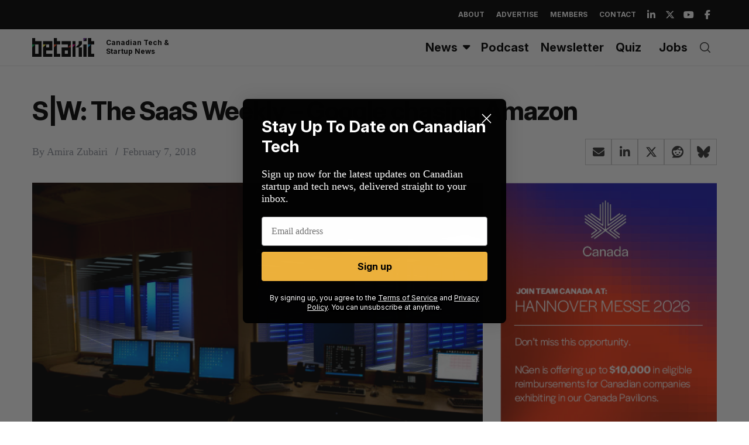

--- FILE ---
content_type: text/html; charset=utf-8
request_url: https://www.google.com/recaptcha/api2/aframe
body_size: 268
content:
<!DOCTYPE HTML><html><head><meta http-equiv="content-type" content="text/html; charset=UTF-8"></head><body><script nonce="ewkl4xhB4k23vZo5j5Mbaw">/** Anti-fraud and anti-abuse applications only. See google.com/recaptcha */ try{var clients={'sodar':'https://pagead2.googlesyndication.com/pagead/sodar?'};window.addEventListener("message",function(a){try{if(a.source===window.parent){var b=JSON.parse(a.data);var c=clients[b['id']];if(c){var d=document.createElement('img');d.src=c+b['params']+'&rc='+(localStorage.getItem("rc::a")?sessionStorage.getItem("rc::b"):"");window.document.body.appendChild(d);sessionStorage.setItem("rc::e",parseInt(sessionStorage.getItem("rc::e")||0)+1);localStorage.setItem("rc::h",'1769099923839');}}}catch(b){}});window.parent.postMessage("_grecaptcha_ready", "*");}catch(b){}</script></body></html>